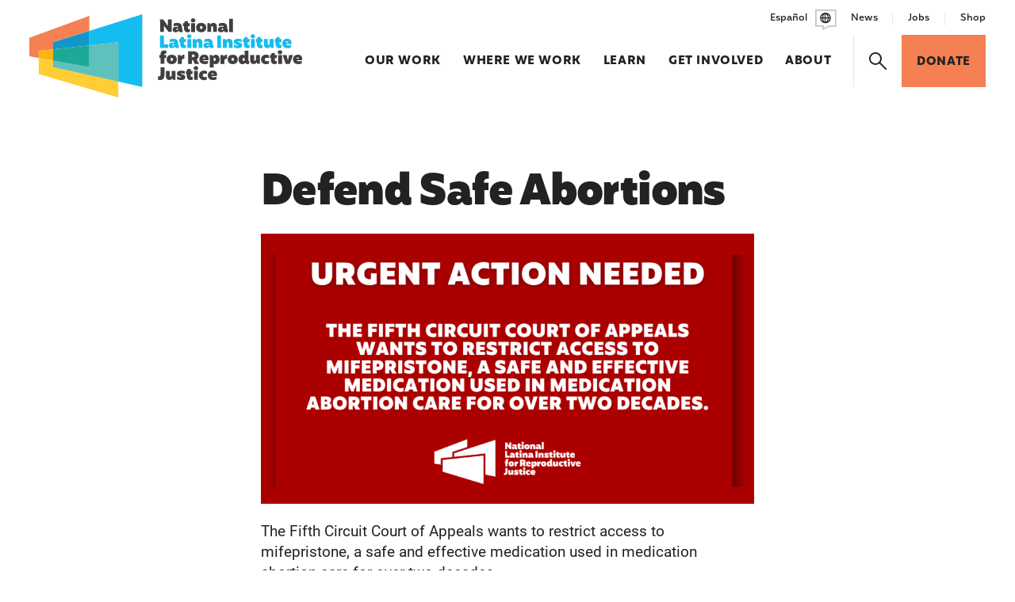

--- FILE ---
content_type: text/html; charset=UTF-8
request_url: https://www.latinainstitute.org/defend-safe-abortions/
body_size: 12924
content:
<!DOCTYPE html>
<html lang="en-US">
<head>

	<!-- Google Tag Manager -->
	<script>(function(w,d,s,l,i){w[l]=w[l]||[];w[l].push({'gtm.start':
	new Date().getTime(),event:'gtm.js'});var f=d.getElementsByTagName(s)[0],
	j=d.createElement(s),dl=l!='dataLayer'?'&l='+l:'';j.async=true;j.src=
	'https://www.googletagmanager.com/gtm.js?id='+i+dl;f.parentNode.insertBefore(j,f);
	})(window,document,'script','dataLayer','GTM-KTRN6NJ');</script>
	<!-- End Google Tag Manager -->

	<!-- Google tag (gtag.js) -->
	<script async src="https://www.googletagmanager.com/gtag/js?id=UA-4133745-1"></script>
	<script>
		window.dataLayer = window.dataLayer || [];
		function gtag(){dataLayer.push(arguments);}
		gtag('js', new Date());
		gtag('config', 'UA-4133745-1');
	</script>

	<!-- Google tag (gtag.js) -->
	<script async src="https://www.googletagmanager.com/gtag/js?id=G-DRQMCCLWJL"></script>
	<script>
		window.dataLayer = window.dataLayer || [];
		function gtag(){dataLayer.push(arguments);}
		gtag('js', new Date());
		gtag('config', 'G-DRQMCCLWJL');
	</script>

	<meta charset="utf-8" />
<script>
var gform;gform||(document.addEventListener("gform_main_scripts_loaded",function(){gform.scriptsLoaded=!0}),document.addEventListener("gform/theme/scripts_loaded",function(){gform.themeScriptsLoaded=!0}),window.addEventListener("DOMContentLoaded",function(){gform.domLoaded=!0}),gform={domLoaded:!1,scriptsLoaded:!1,themeScriptsLoaded:!1,isFormEditor:()=>"function"==typeof InitializeEditor,callIfLoaded:function(o){return!(!gform.domLoaded||!gform.scriptsLoaded||!gform.themeScriptsLoaded&&!gform.isFormEditor()||(gform.isFormEditor()&&console.warn("The use of gform.initializeOnLoaded() is deprecated in the form editor context and will be removed in Gravity Forms 3.1."),o(),0))},initializeOnLoaded:function(o){gform.callIfLoaded(o)||(document.addEventListener("gform_main_scripts_loaded",()=>{gform.scriptsLoaded=!0,gform.callIfLoaded(o)}),document.addEventListener("gform/theme/scripts_loaded",()=>{gform.themeScriptsLoaded=!0,gform.callIfLoaded(o)}),window.addEventListener("DOMContentLoaded",()=>{gform.domLoaded=!0,gform.callIfLoaded(o)}))},hooks:{action:{},filter:{}},addAction:function(o,r,e,t){gform.addHook("action",o,r,e,t)},addFilter:function(o,r,e,t){gform.addHook("filter",o,r,e,t)},doAction:function(o){gform.doHook("action",o,arguments)},applyFilters:function(o){return gform.doHook("filter",o,arguments)},removeAction:function(o,r){gform.removeHook("action",o,r)},removeFilter:function(o,r,e){gform.removeHook("filter",o,r,e)},addHook:function(o,r,e,t,n){null==gform.hooks[o][r]&&(gform.hooks[o][r]=[]);var d=gform.hooks[o][r];null==n&&(n=r+"_"+d.length),gform.hooks[o][r].push({tag:n,callable:e,priority:t=null==t?10:t})},doHook:function(r,o,e){var t;if(e=Array.prototype.slice.call(e,1),null!=gform.hooks[r][o]&&((o=gform.hooks[r][o]).sort(function(o,r){return o.priority-r.priority}),o.forEach(function(o){"function"!=typeof(t=o.callable)&&(t=window[t]),"action"==r?t.apply(null,e):e[0]=t.apply(null,e)})),"filter"==r)return e[0]},removeHook:function(o,r,t,n){var e;null!=gform.hooks[o][r]&&(e=(e=gform.hooks[o][r]).filter(function(o,r,e){return!!(null!=n&&n!=o.tag||null!=t&&t!=o.priority)}),gform.hooks[o][r]=e)}});
</script>

	<meta name="viewport" content="width=device-width, initial-scale=1.0, viewport-fit=cover" />
			<link rel="preconnect" href="https://use.typekit.net" crossorigin>
	<link rel="preload" as="style" href="https://use.typekit.net/pdh2kvs.css">

		<link rel="preload" href="https://www.latinainstitute.org/wp-content/themes/latina-institute/assets/fonts/icomoon/fonts/icomoon.woff?1640642838" as="font" crossorigin>

		<link rel="preload" as="style" href="https://www.latinainstitute.org/wp-content/themes/latina-institute/assets/styles/app.css?ver=1768950895">

		<link rel="preload" as="script" href="https://www.latinainstitute.org/wp-content/themes/latina-institute/assets/scripts/libs.js?ver=1768950895">
	<link rel="preload" as="script" href="https://www.latinainstitute.org/wp-content/themes/latina-institute/assets/scripts/app.js?ver=1768950895">
	<meta charset="UTF-8" />
	<meta name="viewport" content="width=device-width, initial-scale=1.0, viewport-fit=cover" />
	<script>
		["js", "m4n"].forEach(function (attr) {
			document.documentElement.setAttribute(attr, "");
		});
	</script>
<meta name='robots' content='index, follow, max-image-preview:large, max-snippet:-1, max-video-preview:-1' />

	<!-- This site is optimized with the Yoast SEO plugin v26.6 - https://yoast.com/wordpress/plugins/seo/ -->
	<title>Defend Safe Abortions - National Latina Institute for Reproductive Justice</title>
	<meta name="description" content="The Fifth Circuit Court of Appeals overruled mifepristone, the abortion pill for safe abortion care. Stand with Latina Institute to defend safe abortion access." />
	<link rel="canonical" href="https://www.latinainstitute.org/defend-safe-abortions/" />
	<meta property="og:locale" content="en_US" />
	<meta property="og:type" content="article" />
	<meta property="og:title" content="Support Latina Institute to Defend Safe Abortions" />
	<meta property="og:description" content="The Fifth Circuit Court of Appeals overruled mifepristone, the abortion pill for safe abortion care. Stand with Latina Institute to defend safe abortion access." />
	<meta property="og:url" content="https://www.latinainstitute.org/defend-safe-abortions/" />
	<meta property="og:site_name" content="National Latina Institute for Reproductive Justice" />
	<meta property="article:publisher" content="https://www.facebook.com/NationalLatinaInstituteforReproductiveJustice/" />
	<meta property="article:modified_time" content="2024-06-07T20:39:46+00:00" />
	<meta property="og:image" content="https://www.latinainstitute.org/wp-content/uploads/2023/07/defend-safe-abortions.png" />
	<meta property="og:image:width" content="1200" />
	<meta property="og:image:height" content="657" />
	<meta property="og:image:type" content="image/png" />
	<meta name="twitter:card" content="summary_large_image" />
	<meta name="twitter:title" content="Support Latina Institute to Defend Safe Abortions" />
	<meta name="twitter:image" content="https://www.latinainstitute.org/wp-content/uploads/2023/07/defend-safe-abortions.png" />
	<meta name="twitter:label1" content="Est. reading time" />
	<meta name="twitter:data1" content="1 minute" />
	<script type="application/ld+json" class="yoast-schema-graph">{"@context":"https://schema.org","@graph":[{"@type":"WebPage","@id":"https://www.latinainstitute.org/defend-safe-abortions/","url":"https://www.latinainstitute.org/defend-safe-abortions/","name":"Defend Safe Abortions - National Latina Institute for Reproductive Justice","isPartOf":{"@id":"https://www.latinainstitute.org/#website"},"datePublished":"2023-07-07T15:18:17+00:00","dateModified":"2024-06-07T20:39:46+00:00","description":"The Fifth Circuit Court of Appeals overruled mifepristone, the abortion pill for safe abortion care. Stand with Latina Institute to defend safe abortion access.","breadcrumb":{"@id":"https://www.latinainstitute.org/defend-safe-abortions/#breadcrumb"},"inLanguage":"en-US","potentialAction":[{"@type":"ReadAction","target":["https://www.latinainstitute.org/defend-safe-abortions/"]}]},{"@type":"BreadcrumbList","@id":"https://www.latinainstitute.org/defend-safe-abortions/#breadcrumb","itemListElement":[{"@type":"ListItem","position":1,"name":"Home","item":"https://www.latinainstitute.org/"},{"@type":"ListItem","position":2,"name":"Defend Safe Abortions"}]},{"@type":"WebSite","@id":"https://www.latinainstitute.org/#website","url":"https://www.latinainstitute.org/","name":"National Latina Institute for Reproductive Justice","description":"Building power to fight","publisher":{"@id":"https://www.latinainstitute.org/#organization"},"potentialAction":[{"@type":"SearchAction","target":{"@type":"EntryPoint","urlTemplate":"https://www.latinainstitute.org/?s={search_term_string}"},"query-input":{"@type":"PropertyValueSpecification","valueRequired":true,"valueName":"search_term_string"}}],"inLanguage":"en-US"},{"@type":"Organization","@id":"https://www.latinainstitute.org/#organization","name":"National Latina Institute for Reproductive Justice","url":"https://www.latinainstitute.org/","logo":{"@type":"ImageObject","inLanguage":"en-US","@id":"https://www.latinainstitute.org/#/schema/logo/image/","url":"https://www.latinainstitute.org/wp-content/uploads/2022/11/gfx1.jpg","contentUrl":"https://www.latinainstitute.org/wp-content/uploads/2022/11/gfx1.jpg","width":1290,"height":1120,"caption":"National Latina Institute for Reproductive Justice"},"image":{"@id":"https://www.latinainstitute.org/#/schema/logo/image/"},"sameAs":["https://www.facebook.com/NationalLatinaInstituteforReproductiveJustice/"]}]}</script>
	<!-- / Yoast SEO plugin. -->


<link rel='dns-prefetch' href='//www.latinainstitute.org' />
<link rel='dns-prefetch' href='//use.typekit.net' />
<link rel="alternate" type="application/rss+xml" title="National Latina Institute for Reproductive Justice &raquo; Feed" href="https://www.latinainstitute.org/feed/" />
<link rel="alternate" type="application/rss+xml" title="National Latina Institute for Reproductive Justice &raquo; Comments Feed" href="https://www.latinainstitute.org/comments/feed/" />
<link rel="alternate" title="oEmbed (JSON)" type="application/json+oembed" href="https://www.latinainstitute.org/wp-json/oembed/1.0/embed?url=https%3A%2F%2Fwww.latinainstitute.org%2Fdefend-safe-abortions%2F&#038;lang=en" />
<link rel="alternate" title="oEmbed (XML)" type="text/xml+oembed" href="https://www.latinainstitute.org/wp-json/oembed/1.0/embed?url=https%3A%2F%2Fwww.latinainstitute.org%2Fdefend-safe-abortions%2F&#038;format=xml&#038;lang=en" />
	<link rel="icon" href="https://www.latinainstitute.org/wp-content/themes/latina-institute/assets/favicon/favicon.ico" />
	<link rel="icon" href="https://www.latinainstitute.org/wp-content/themes/latina-institute/assets/favicon/favicon.svg" type="image/svg+xml" />
	<link rel="apple-touch-icon" href="https://www.latinainstitute.org/wp-content/themes/latina-institute/assets/favicon/apple-touch-icon.png" />
	<!-- <link rel="manifest" href="https://www.latinainstitute.org/wp-content/themes/latina-institute/assets/favicons/manifest.json" /> -->
<style id='wp-img-auto-sizes-contain-inline-css'>
img:is([sizes=auto i],[sizes^="auto," i]){contain-intrinsic-size:3000px 1500px}
/*# sourceURL=wp-img-auto-sizes-contain-inline-css */
</style>
<style id='classic-theme-styles-inline-css'>
/*! This file is auto-generated */
.wp-block-button__link{color:#fff;background-color:#32373c;border-radius:9999px;box-shadow:none;text-decoration:none;padding:calc(.667em + 2px) calc(1.333em + 2px);font-size:1.125em}.wp-block-file__button{background:#32373c;color:#fff;text-decoration:none}
/*# sourceURL=/wp-includes/css/classic-themes.min.css */
</style>
<link rel='stylesheet' id='tm-fonts-css' href='https://use.typekit.net/pdh2kvs.css' media='all' />
<link rel='stylesheet' id='tm-app-css' href='https://www.latinainstitute.org/wp-content/themes/latina-institute/assets/styles/app.css?ver=1768950895' media='all' />
<link rel="https://api.w.org/" href="https://www.latinainstitute.org/wp-json/" /><link rel="alternate" title="JSON" type="application/json" href="https://www.latinainstitute.org/wp-json/wp/v2/pages/4820" /><link rel="EditURI" type="application/rsd+xml" title="RSD" href="https://www.latinainstitute.org/xmlrpc.php?rsd" />
<link rel='shortlink' href='https://www.latinainstitute.org/?p=4820' />
<!-- Stream WordPress user activity plugin v4.1.1 -->
	<script>['js','m4n'].forEach(function(attr){document.documentElement.setAttribute(attr,'')})</script>
	<link rel="preload" href="https://www.latinainstitute.org/wp-content/themes/latina-institute/assets/fonts/roboto/roboto-400.woff2" as="font" crossorigin />
	<link rel="preload" href="https://www.latinainstitute.org/wp-content/themes/latina-institute/assets/fonts/mohr/mohr-700.woff2" as="font" crossorigin />
	<link rel="preload" href="https://www.latinainstitute.org/wp-content/themes/latina-institute/assets/fonts/mohr/mohr-800.woff2" as="font" crossorigin />
	<link rel="preload" href="https://www.latinainstitute.org/wp-content/themes/latina-institute/assets/fonts/icomoon/fonts/icomoon.woff?z8888v" as="font" crossorigin />
<style id='global-styles-inline-css'>
:root{--wp--preset--aspect-ratio--square: 1;--wp--preset--aspect-ratio--4-3: 4/3;--wp--preset--aspect-ratio--3-4: 3/4;--wp--preset--aspect-ratio--3-2: 3/2;--wp--preset--aspect-ratio--2-3: 2/3;--wp--preset--aspect-ratio--16-9: 16/9;--wp--preset--aspect-ratio--9-16: 9/16;--wp--preset--color--black: #000000;--wp--preset--color--cyan-bluish-gray: #abb8c3;--wp--preset--color--white: #ffffff;--wp--preset--color--pale-pink: #f78da7;--wp--preset--color--vivid-red: #cf2e2e;--wp--preset--color--luminous-vivid-orange: #ff6900;--wp--preset--color--luminous-vivid-amber: #fcb900;--wp--preset--color--light-green-cyan: #7bdcb5;--wp--preset--color--vivid-green-cyan: #00d084;--wp--preset--color--pale-cyan-blue: #8ed1fc;--wp--preset--color--vivid-cyan-blue: #0693e3;--wp--preset--color--vivid-purple: #9b51e0;--wp--preset--gradient--vivid-cyan-blue-to-vivid-purple: linear-gradient(135deg,rgb(6,147,227) 0%,rgb(155,81,224) 100%);--wp--preset--gradient--light-green-cyan-to-vivid-green-cyan: linear-gradient(135deg,rgb(122,220,180) 0%,rgb(0,208,130) 100%);--wp--preset--gradient--luminous-vivid-amber-to-luminous-vivid-orange: linear-gradient(135deg,rgb(252,185,0) 0%,rgb(255,105,0) 100%);--wp--preset--gradient--luminous-vivid-orange-to-vivid-red: linear-gradient(135deg,rgb(255,105,0) 0%,rgb(207,46,46) 100%);--wp--preset--gradient--very-light-gray-to-cyan-bluish-gray: linear-gradient(135deg,rgb(238,238,238) 0%,rgb(169,184,195) 100%);--wp--preset--gradient--cool-to-warm-spectrum: linear-gradient(135deg,rgb(74,234,220) 0%,rgb(151,120,209) 20%,rgb(207,42,186) 40%,rgb(238,44,130) 60%,rgb(251,105,98) 80%,rgb(254,248,76) 100%);--wp--preset--gradient--blush-light-purple: linear-gradient(135deg,rgb(255,206,236) 0%,rgb(152,150,240) 100%);--wp--preset--gradient--blush-bordeaux: linear-gradient(135deg,rgb(254,205,165) 0%,rgb(254,45,45) 50%,rgb(107,0,62) 100%);--wp--preset--gradient--luminous-dusk: linear-gradient(135deg,rgb(255,203,112) 0%,rgb(199,81,192) 50%,rgb(65,88,208) 100%);--wp--preset--gradient--pale-ocean: linear-gradient(135deg,rgb(255,245,203) 0%,rgb(182,227,212) 50%,rgb(51,167,181) 100%);--wp--preset--gradient--electric-grass: linear-gradient(135deg,rgb(202,248,128) 0%,rgb(113,206,126) 100%);--wp--preset--gradient--midnight: linear-gradient(135deg,rgb(2,3,129) 0%,rgb(40,116,252) 100%);--wp--preset--font-size--small: 13px;--wp--preset--font-size--medium: 20px;--wp--preset--font-size--large: 36px;--wp--preset--font-size--x-large: 42px;--wp--preset--spacing--20: 0.44rem;--wp--preset--spacing--30: 0.67rem;--wp--preset--spacing--40: 1rem;--wp--preset--spacing--50: 1.5rem;--wp--preset--spacing--60: 2.25rem;--wp--preset--spacing--70: 3.38rem;--wp--preset--spacing--80: 5.06rem;--wp--preset--shadow--natural: 6px 6px 9px rgba(0, 0, 0, 0.2);--wp--preset--shadow--deep: 12px 12px 50px rgba(0, 0, 0, 0.4);--wp--preset--shadow--sharp: 6px 6px 0px rgba(0, 0, 0, 0.2);--wp--preset--shadow--outlined: 6px 6px 0px -3px rgb(255, 255, 255), 6px 6px rgb(0, 0, 0);--wp--preset--shadow--crisp: 6px 6px 0px rgb(0, 0, 0);}:where(.is-layout-flex){gap: 0.5em;}:where(.is-layout-grid){gap: 0.5em;}body .is-layout-flex{display: flex;}.is-layout-flex{flex-wrap: wrap;align-items: center;}.is-layout-flex > :is(*, div){margin: 0;}body .is-layout-grid{display: grid;}.is-layout-grid > :is(*, div){margin: 0;}:where(.wp-block-columns.is-layout-flex){gap: 2em;}:where(.wp-block-columns.is-layout-grid){gap: 2em;}:where(.wp-block-post-template.is-layout-flex){gap: 1.25em;}:where(.wp-block-post-template.is-layout-grid){gap: 1.25em;}.has-black-color{color: var(--wp--preset--color--black) !important;}.has-cyan-bluish-gray-color{color: var(--wp--preset--color--cyan-bluish-gray) !important;}.has-white-color{color: var(--wp--preset--color--white) !important;}.has-pale-pink-color{color: var(--wp--preset--color--pale-pink) !important;}.has-vivid-red-color{color: var(--wp--preset--color--vivid-red) !important;}.has-luminous-vivid-orange-color{color: var(--wp--preset--color--luminous-vivid-orange) !important;}.has-luminous-vivid-amber-color{color: var(--wp--preset--color--luminous-vivid-amber) !important;}.has-light-green-cyan-color{color: var(--wp--preset--color--light-green-cyan) !important;}.has-vivid-green-cyan-color{color: var(--wp--preset--color--vivid-green-cyan) !important;}.has-pale-cyan-blue-color{color: var(--wp--preset--color--pale-cyan-blue) !important;}.has-vivid-cyan-blue-color{color: var(--wp--preset--color--vivid-cyan-blue) !important;}.has-vivid-purple-color{color: var(--wp--preset--color--vivid-purple) !important;}.has-black-background-color{background-color: var(--wp--preset--color--black) !important;}.has-cyan-bluish-gray-background-color{background-color: var(--wp--preset--color--cyan-bluish-gray) !important;}.has-white-background-color{background-color: var(--wp--preset--color--white) !important;}.has-pale-pink-background-color{background-color: var(--wp--preset--color--pale-pink) !important;}.has-vivid-red-background-color{background-color: var(--wp--preset--color--vivid-red) !important;}.has-luminous-vivid-orange-background-color{background-color: var(--wp--preset--color--luminous-vivid-orange) !important;}.has-luminous-vivid-amber-background-color{background-color: var(--wp--preset--color--luminous-vivid-amber) !important;}.has-light-green-cyan-background-color{background-color: var(--wp--preset--color--light-green-cyan) !important;}.has-vivid-green-cyan-background-color{background-color: var(--wp--preset--color--vivid-green-cyan) !important;}.has-pale-cyan-blue-background-color{background-color: var(--wp--preset--color--pale-cyan-blue) !important;}.has-vivid-cyan-blue-background-color{background-color: var(--wp--preset--color--vivid-cyan-blue) !important;}.has-vivid-purple-background-color{background-color: var(--wp--preset--color--vivid-purple) !important;}.has-black-border-color{border-color: var(--wp--preset--color--black) !important;}.has-cyan-bluish-gray-border-color{border-color: var(--wp--preset--color--cyan-bluish-gray) !important;}.has-white-border-color{border-color: var(--wp--preset--color--white) !important;}.has-pale-pink-border-color{border-color: var(--wp--preset--color--pale-pink) !important;}.has-vivid-red-border-color{border-color: var(--wp--preset--color--vivid-red) !important;}.has-luminous-vivid-orange-border-color{border-color: var(--wp--preset--color--luminous-vivid-orange) !important;}.has-luminous-vivid-amber-border-color{border-color: var(--wp--preset--color--luminous-vivid-amber) !important;}.has-light-green-cyan-border-color{border-color: var(--wp--preset--color--light-green-cyan) !important;}.has-vivid-green-cyan-border-color{border-color: var(--wp--preset--color--vivid-green-cyan) !important;}.has-pale-cyan-blue-border-color{border-color: var(--wp--preset--color--pale-cyan-blue) !important;}.has-vivid-cyan-blue-border-color{border-color: var(--wp--preset--color--vivid-cyan-blue) !important;}.has-vivid-purple-border-color{border-color: var(--wp--preset--color--vivid-purple) !important;}.has-vivid-cyan-blue-to-vivid-purple-gradient-background{background: var(--wp--preset--gradient--vivid-cyan-blue-to-vivid-purple) !important;}.has-light-green-cyan-to-vivid-green-cyan-gradient-background{background: var(--wp--preset--gradient--light-green-cyan-to-vivid-green-cyan) !important;}.has-luminous-vivid-amber-to-luminous-vivid-orange-gradient-background{background: var(--wp--preset--gradient--luminous-vivid-amber-to-luminous-vivid-orange) !important;}.has-luminous-vivid-orange-to-vivid-red-gradient-background{background: var(--wp--preset--gradient--luminous-vivid-orange-to-vivid-red) !important;}.has-very-light-gray-to-cyan-bluish-gray-gradient-background{background: var(--wp--preset--gradient--very-light-gray-to-cyan-bluish-gray) !important;}.has-cool-to-warm-spectrum-gradient-background{background: var(--wp--preset--gradient--cool-to-warm-spectrum) !important;}.has-blush-light-purple-gradient-background{background: var(--wp--preset--gradient--blush-light-purple) !important;}.has-blush-bordeaux-gradient-background{background: var(--wp--preset--gradient--blush-bordeaux) !important;}.has-luminous-dusk-gradient-background{background: var(--wp--preset--gradient--luminous-dusk) !important;}.has-pale-ocean-gradient-background{background: var(--wp--preset--gradient--pale-ocean) !important;}.has-electric-grass-gradient-background{background: var(--wp--preset--gradient--electric-grass) !important;}.has-midnight-gradient-background{background: var(--wp--preset--gradient--midnight) !important;}.has-small-font-size{font-size: var(--wp--preset--font-size--small) !important;}.has-medium-font-size{font-size: var(--wp--preset--font-size--medium) !important;}.has-large-font-size{font-size: var(--wp--preset--font-size--large) !important;}.has-x-large-font-size{font-size: var(--wp--preset--font-size--x-large) !important;}
/*# sourceURL=global-styles-inline-css */
</style>
</head>
<body class="wp-singular page-template-default page page-id-4820 wp-theme-latina-institute">

	<!-- Google Tag Manager (noscript) -->
	<noscript><iframe src="https://www.googletagmanager.com/ns.html?id=GTM-KTRN6NJ"
	height="0" width="0" style="display:none;visibility:hidden"></iframe></noscript>
	<!-- End Google Tag Manager (noscript) -->

	<div class="root1">
	
		<header class="top1" id="top" x-data reveal="1+/0">
			<div class="top1-wrap -restrain">
				<p class="logo1">
					<a href="https://www.latinainstitute.org/" aria-label="Latina Institute" class="-as:1" accesskey="h">
						<img src="https://www.latinainstitute.org/wp-content/themes/latina-institute/assets/images/logo1.svg" width="367" height="112" alt="Latina Institute" />
					</a>
				</p>
				<nav class="skips1">
					<ul>
						<li><a href="#nav" accesskey="n">Skip to navigation [n]</a></li>
						<li><a href="#content" accesskey="c">Skip to content [c]</a></li>
						<li><a href="#footer" accesskey="f">Skip to footer [f]</a></li>
					</ul>
				</nav>

				<p class="top1-language">				<a href="https://www.latinainstitute.org/es/home/" alt="Español" >
										<span>Español</span><i class="icon-language"></i>
				</a>
				</p>
				<p class="toggler1">
					<a href="./?home#nav" class="toggler1-link" aria-label="Menu" @click.prevent="$store.app.states.nav = $store.app.states.nav ? false : 1" :class="{'-active': $store.app.states.nav}"><span invisible>Menu</span></a>
				</p><!-- /toggler1 -->
				<nav class="nav1" id="nav" :class="{'-open': $store.app.states.nav}">
					
	<form action="/" class="nav1-search" method="get">
		<p class="searchbox1">
			<input type="text" name="s" id="f585317" placeholder="Search" value="" required />
			<button type="submit" aria-label="Search"><i class="icon-search-bold"><span>Search</span></i></button>
		</p>
	</form>

<ul class="nav1-main"><li class=" menu-item menu-item-type-post_type menu-item-object-page -link -as:5  our-work"><a  class="" href="https://www.latinainstitute.org/our-work/" target="" accesskey="1">Our Work<em> [1]</em></a></li><li class=" menu-item menu-item-type-post_type menu-item-object-page -link -as:5  where-we-work"><a  class="" href="https://www.latinainstitute.org/where-we-work/" target="" accesskey="2">Where We Work<em> [2]</em></a></li><li class=" menu-item menu-item-type-post_type menu-item-object-page -link -as:5  learn"><a  class="" href="https://www.latinainstitute.org/learn/" target="" accesskey="3">Learn<em> [3]</em></a></li><li class=" menu-item menu-item-type-post_type menu-item-object-page -link -as:5  get-involved"><a  class="" href="https://www.latinainstitute.org/get-involved/" target="" accesskey="4">Get Involved<em> [4]</em></a></li><li class=" menu-item menu-item-type-post_type menu-item-object-page -link -as:5  about"><a  class="" href="https://www.latinainstitute.org/about/" target="" accesskey="5">About<em> [5]</em></a></li><li class="-search"><a href="./?home#search" class="icon-search-bold -as:5" aria-label="Search" @click.prevent="$store.app.states.search = 2"><span>Search</span></a></li><li class="-action"><a href="https://www.latinainstitute.org/donate/" class="button1 -a5"><span>Donate</span></a></li></ul>
		<ul class="nav1-side">
			<li class="-lang">				<a href="https://www.latinainstitute.org/es/home/" alt="Español" >
										<span>Español</span><i class="icon-language"></i>
				</a>
				</li>

			<li class=" menu-item menu-item-type-post_type menu-item-object-page -link -as:5  news"><a class="" href="https://www.latinainstitute.org/news/" target="" accesskey="1">News</a></li><li class=" menu-item menu-item-type-post_type menu-item-object-page -link -as:5  job-opportunities"><a class="" href="https://www.latinainstitute.org/about/job-opportunities/" target="" accesskey="2">Jobs</a></li><li class=" menu-item menu-item-type-custom menu-item-object-custom -link -as:5  shop"><a class="" href="https://store.latinainstitute.org/" target="" accesskey="3">Shop</a></li>
		</ul>
						</nav>
			</div>
		</header>

		<div class="drawer1 -top -search -overlay1 -cs:a1" id="search" x-data x-show="$store.app.states.search" x-bind="transitions" @keydown.escape.window="$store.app.states.search = false;" x-cloak>
			<p class="drawer1-close -as:1"><a href="./?home#" class="icon-close-bold" aria-label="Close" @click.prevent="$store.app.states.search = false"><span>Close</span></a></p>
			<div class="drawer1-wrap">
				<div class="drawer1-main">
					
	<form action="/" class="-xw:5 -mx:a" method="get">
		<p class="searchbox1">
			<input type="text" name="s" id="f188362" placeholder="Search" value="" required />
			<button type="submit" aria-label="Search"><i class="icon-search-bold"><span>Search</span></i></button>
		</p>
	</form>

				</div>
			</div>
		</div><!-- /drawer1 -->
<section class="content1" id="content"
	data-warning="Your browser is outdated, it will not render this page properly, please upgrade.">
	<div class="wrap1">
		<div class="wrap1-inner -restrain" reveal="1+/1">

			<div class="body1 -contain -xw:5">

				<h1>
	Defend Safe Abortions</h1>

						<figure class="" >
		
		
			<span class="img1 " style="--rl: 0.548" >				<img class="lazyload lazypreload" data-src="https://www.latinainstitute.org/wp-content/uploads/2023/08/If-Overruled-3-500x274.png" alt="URGENT ACTION NEEDED: The Fifth Circuit Court of Appeals wants to restrict access to mifepristone, a safe and effective medication used in medication abortion care for over two decades."  data-srcset="https://www.latinainstitute.org/wp-content/uploads/2023/08/If-Overruled-3-500x274.png 500w, https://www.latinainstitute.org/wp-content/uploads/2023/08/If-Overruled-3-1000x548.png 1000w, https://www.latinainstitute.org/wp-content/uploads/2023/08/If-Overruled-3.png 1200w" data-sizes="auto" />
				<i class="loader1 "></i>
				<noscript><img src="https://www.latinainstitute.org/wp-content/uploads/2023/08/If-Overruled-3-500x274.png" alt="URGENT ACTION NEEDED: The Fifth Circuit Court of Appeals wants to restrict access to mifepristone, a safe and effective medication used in medication abortion care for over two decades."></noscript>
												</span>									
			
		
		
		
					</figure>
				<p>The Fifth Circuit Court of Appeals wants to restrict access to mifepristone, a safe and effective medication used in medication abortion care for over two decades.</p>
<p>The courts do not speak for us. <strong>No court or politician should dictate who can have children, when, how many, or under what circumstances.</strong></p>
<p><b>WE MUST RAISE 17 DONATIONS &#8211; 1 GIFT TO REPRESENT OUR DEFIANCE OF EACH OF THE 17 JUDGES OF THE FIFTH COURT OF APPEALS!</b></p>
<p>Please join us in telling every one of the<b> 17 judges on the Fifth Circuit Court of Appeals</b> that we vehemently oppose their consideration to ban mifepristone, a safe and effective medication! <b>We must make our collective voice as loud and impactful as possible.</b> Include a message with your gift, and we&#8217;ll use it to directly message our oppressors that we will not stand for this!</p>
<p><script type='text/javascript' src='https://static.everyaction.com/ea-actiontag/at.js' crossorigin='anonymous'></script></p>
<div class="ngp-form" data-form-url="https://secure.everyaction.com/v1/Forms/V9TSQnjTO0emiWO6zHHIqQ2" data-fastaction-endpoint="https://fastaction.ngpvan.com" data-inline-errors="true" data-fastaction-nologin="true" data-databag-endpoint="https://profile.ngpvan.com" data-databag="everybody" data-mobile-autofocus="false"></div>

			</div><!-- /body1 -->
		</div>
	</div><!-- /wrap1 -->
</section>


<footer class="footer1 -cd:d1 -cs:i" id="footer">
	<div class="footer1-wrap -restrain" reveal="1/">

		<div class="gfx1">
						<a href="https://store.latinainstitute.org/" target="_blank" class="gfx1-wrap -as:1">
				<div class="gfx1-image" reveal="3l/">
											<figure class="gfx1-figure" >
		
		
			<span class="img1 " style="--rl: 0.875" >				<img class="lazyload lazypreload" data-src="https://www.latinainstitute.org/wp-content/uploads/2023/11/gfx1.jpg" alt=""  data-srcset="https://www.latinainstitute.org/wp-content/uploads/2023/11/gfx1.jpg 1290w, https://www.latinainstitute.org/wp-content/uploads/2023/11/gfx1.jpg 1290w, https://www.latinainstitute.org/wp-content/uploads/2023/11/gfx1-1000x868.jpg 1000w, https://www.latinainstitute.org/wp-content/uploads/2023/11/gfx1-500x434.jpg 500w" data-sizes="auto" />
				<i class="loader1 "></i>
				<noscript><img src="https://www.latinainstitute.org/wp-content/uploads/2023/11/gfx1.jpg" alt=""></noscript>
												</span>									
			
		
		
		
					</figure>
								</div>
				<div class="gfx1-bubble" reveal="4/5">
					<svg class="gfx1-svg" version="1.1" xmlns="http://www.w3.org/2000/svg"
						xmlns:xlink="http://www.w3.org/1999/xlink" x="0px" y="0px" viewBox="0 0 255 224.4"
						style="enable-background:new 0 0 255 224.4;" xml:space="preserve">
						<style type="text/css">
						path {
							fill: #ffffff;
						}
						</style>
						<path
							d="M102.9,163.3c-10.3,4.2-21.1,7.8-30.5,13.8c-6.8,6.4,15.3,15.5,19.6,18.9c-13,7.9-25.9,15.7-38.6,23.9c-1.3,0.7-3.1,1.9-2.1,3.6c11.2,5.6,52-14.4,64.5-19.8c19.2-8.9,31.6-10,1.5-16.2c6-3.3,11.2-8.8,17.7-10.1c25.6,6.8,54.5,8.6,78.7-2.6c63-40.6-29-123.5-69.8-145.9C121,15.4,94.3,6.2,67.4,7.4C45,8.2,26.5,21.1,17.8,40.6C1.8,88.6,62.5,143.1,102.9,163.3z" />
						<path
							d="M200.6,55.1c14.8,22.5,36.7,41.7,45.5,67.5c7.1,19,4.8,41.6-10,56.2c-1,1.6-4.7,3.6-2.8,5.6c1.2,1.1,3.1,0.1,4.1-1c28-22.7,18.6-63.8-1.1-89.2c-7.8-10.6-16.5-20.8-25.4-30.8C207.6,60.4,205.3,56.5,200.6,55.1z" />
						<path
							d="M1.4,40.3c-4.2,20.8,1.4,42.2,11.7,60.6c1.3,2.2,13,23.3,12.4,12.8c-15.9-24.8-28.3-57-14-85C17,19.2,25.5,11.6,34.9,5.8c1.9-1.6,6.3-3,5.9-5.7c-8.6-0.9-20.3,9.5-25.9,15.4C7.6,22.2,4.3,31.1,1.4,40.3z" />
					</svg>
											<p class="gfx1-text -t:5">Check out the shop!</p>
										
				</div>
			</a>
		</div><!-- /gfx1 -->
		
		<div class="footer1-main">
						<div class="signup1 -t:10">
									<h3><label for="f21534">Stay informed</label></h3>
													<p class="-t:10">Sign up to receive emails & get information on how to take action with us!</p>
								
                <div class='gf_browser_chrome gform_wrapper gravity-theme gform-theme--no-framework new-tab_wrapper' data-form-theme='gravity-theme' data-form-index='0' id='gform_wrapper_1' ><div id='gf_1' class='gform_anchor' tabindex='-1'></div>
                        <div class='gform_heading'>
                            <p class='gform_description'></p>
                        </div><form method='post' enctype='multipart/form-data' target='gform_ajax_frame_1' id='gform_1' class='new-tab' action='/defend-safe-abortions/#gf_1' data-formid='1' novalidate>
                        <div class='gform-body gform_body'><div id='gform_fields_1' class='gform_fields top_label form_sublabel_below description_below validation_below'><div id="field_1_1" class="gfield gfield--type-email field_sublabel_below gfield--no-description field_description_below hidden_label field_validation_below gfield_visibility_visible"  ><label class='gfield_label gform-field-label' for='input_1_1'>Email</label><div class='ginput_container ginput_container_email'>
                            <input name='input_1' id='input_1_1' type='email' value='' class='large'   placeholder='Email Address'  aria-invalid="false"  />
                        </div></div></div></div>
        <div class='gform-footer gform_footer top_label'> <button class='button button1 gform_button' id='gform_submit_button_1'><span>Sign Up</span></button> <input type='hidden' name='gform_ajax' value='form_id=1&amp;title=&amp;description=1&amp;tabindex=0&amp;theme=gravity-theme&amp;styles=[]&amp;hash=61c8e1fc476b8ad5f317285d1966ce17' />
            <input type='hidden' class='gform_hidden' name='gform_submission_method' data-js='gform_submission_method_1' value='iframe' />
            <input type='hidden' class='gform_hidden' name='gform_theme' data-js='gform_theme_1' id='gform_theme_1' value='gravity-theme' />
            <input type='hidden' class='gform_hidden' name='gform_style_settings' data-js='gform_style_settings_1' id='gform_style_settings_1' value='[]' />
            <input type='hidden' class='gform_hidden' name='is_submit_1' value='1' />
            <input type='hidden' class='gform_hidden' name='gform_submit' value='1' />
            
            <input type='hidden' class='gform_hidden' name='gform_unique_id' value='' />
            <input type='hidden' class='gform_hidden' name='state_1' value='WyJbXSIsIjIzZjBhMzU0MmJjNTNjMzgyYmI5YTQ3ZmJhN2U0NDRjIl0=' />
            <input type='hidden' autocomplete='off' class='gform_hidden' name='gform_target_page_number_1' id='gform_target_page_number_1' value='0' />
            <input type='hidden' autocomplete='off' class='gform_hidden' name='gform_source_page_number_1' id='gform_source_page_number_1' value='1' />
            <input type='hidden' name='gform_field_values' value='page_name=Defend+Safe+Abortions' />
            
        </div>
                        </form>
                        </div>
		                <iframe style='display:none;width:0px;height:0px;' src='about:blank' name='gform_ajax_frame_1' id='gform_ajax_frame_1' title='This iframe contains the logic required to handle Ajax powered Gravity Forms.'></iframe>
		                <script>
gform.initializeOnLoaded( function() {gformInitSpinner( 1, 'https://www.latinainstitute.org/wp-content/plugins/gravityforms/images/spinner.svg', true );jQuery('#gform_ajax_frame_1').on('load',function(){var contents = jQuery(this).contents().find('*').html();var is_postback = contents.indexOf('GF_AJAX_POSTBACK') >= 0;if(!is_postback){return;}var form_content = jQuery(this).contents().find('#gform_wrapper_1');var is_confirmation = jQuery(this).contents().find('#gform_confirmation_wrapper_1').length > 0;var is_redirect = contents.indexOf('gformRedirect(){') >= 0;var is_form = form_content.length > 0 && ! is_redirect && ! is_confirmation;var mt = parseInt(jQuery('html').css('margin-top'), 10) + parseInt(jQuery('body').css('margin-top'), 10) + 100;if(is_form){jQuery('#gform_wrapper_1').html(form_content.html());if(form_content.hasClass('gform_validation_error')){jQuery('#gform_wrapper_1').addClass('gform_validation_error');} else {jQuery('#gform_wrapper_1').removeClass('gform_validation_error');}setTimeout( function() { /* delay the scroll by 50 milliseconds to fix a bug in chrome */ jQuery(document).scrollTop(jQuery('#gform_wrapper_1').offset().top - mt); }, 50 );if(window['gformInitDatepicker']) {gformInitDatepicker();}if(window['gformInitPriceFields']) {gformInitPriceFields();}var current_page = jQuery('#gform_source_page_number_1').val();gformInitSpinner( 1, 'https://www.latinainstitute.org/wp-content/plugins/gravityforms/images/spinner.svg', true );jQuery(document).trigger('gform_page_loaded', [1, current_page]);window['gf_submitting_1'] = false;}else if(!is_redirect){var confirmation_content = jQuery(this).contents().find('.GF_AJAX_POSTBACK').html();if(!confirmation_content){confirmation_content = contents;}jQuery('#gform_wrapper_1').replaceWith(confirmation_content);jQuery(document).scrollTop(jQuery('#gf_1').offset().top - mt);jQuery(document).trigger('gform_confirmation_loaded', [1]);window['gf_submitting_1'] = false;wp.a11y.speak(jQuery('#gform_confirmation_message_1').text());}else{jQuery('#gform_1').append(contents);if(window['gformRedirect']) {gformRedirect();}}jQuery(document).trigger("gform_pre_post_render", [{ formId: "1", currentPage: "current_page", abort: function() { this.preventDefault(); } }]);        if (event && event.defaultPrevented) {                return;        }        const gformWrapperDiv = document.getElementById( "gform_wrapper_1" );        if ( gformWrapperDiv ) {            const visibilitySpan = document.createElement( "span" );            visibilitySpan.id = "gform_visibility_test_1";            gformWrapperDiv.insertAdjacentElement( "afterend", visibilitySpan );        }        const visibilityTestDiv = document.getElementById( "gform_visibility_test_1" );        let postRenderFired = false;        function triggerPostRender() {            if ( postRenderFired ) {                return;            }            postRenderFired = true;            gform.core.triggerPostRenderEvents( 1, current_page );            if ( visibilityTestDiv ) {                visibilityTestDiv.parentNode.removeChild( visibilityTestDiv );            }        }        function debounce( func, wait, immediate ) {            var timeout;            return function() {                var context = this, args = arguments;                var later = function() {                    timeout = null;                    if ( !immediate ) func.apply( context, args );                };                var callNow = immediate && !timeout;                clearTimeout( timeout );                timeout = setTimeout( later, wait );                if ( callNow ) func.apply( context, args );            };        }        const debouncedTriggerPostRender = debounce( function() {            triggerPostRender();        }, 200 );        if ( visibilityTestDiv && visibilityTestDiv.offsetParent === null ) {            const observer = new MutationObserver( ( mutations ) => {                mutations.forEach( ( mutation ) => {                    if ( mutation.type === 'attributes' && visibilityTestDiv.offsetParent !== null ) {                        debouncedTriggerPostRender();                        observer.disconnect();                    }                });            });            observer.observe( document.body, {                attributes: true,                childList: false,                subtree: true,                attributeFilter: [ 'style', 'class' ],            });        } else {            triggerPostRender();        }    } );} );
</script>
			</div><!-- /signup1 -->

			<div class="connect1">
									<div class="socials1">
						<ul class="socials1-items" flex>
															<li><a href="https://www.tiktok.com/@latinainstitute" target="_blank" class="icon-social-tiktok" aria-label="Share on TikTok"><span>TikTok</span></a></li>
																						<li><a href="https://twitter.com/latinainstitute" target="_blank" class="icon-social-twitter" aria-label="Share on Twitter"><span>Twitter</span></a></li>
																						<li><a href="https://www.facebook.com/NationalLatinaInstituteforReproductiveJustice/" target="_blank" class="icon-social-facebook" aria-label="Share on Facebook"><span>Facebook</span></a></li>
																						<li><a href="https://www.instagram.com/latinainstitute/" target="_blank" class="icon-social-instagram" aria-label="Share on Instagram"><span>Instagram</span></a></li>
													</ul>
					</div>
					<!-- /socials1 -->
				
				<p class="connect1-details -t:11 -as:2">
											<a href="tel:2124222553">(212) 422-2553</a> <br />
																<a href="mailto:info@latinainstitute.org">info@latinainstitute.org</a> <br />
									</p>

			</div><!-- /connect1 -->
			<div class="copys1 -c:d2t -t:11">
									<p>The information on this website is for educational or informational purpose only. The National Latina Institute for Reproductive Justice is endeavoring to comply with all applicable laws and regulations to the best of its understanding and ability, including the changes to Texas law made effective September 1, 2021. Nothing in this communication is intended to encourage, assist, aid, or abet any violation of those changes or any other law. The information on this website does not constitute legal advice from the National Latina Institute for Reproductive Justice.<br /><br /></p>
								<p class="-as:2">&copy; 2026 National Latina Institute for Reproductive Justice. All Rights reserved.</p>
				<p><a href="https://www.latinainstitute.org/" class="-as:3" target="">Home</a></p>&nbsp;<p><a href="https://www.latinainstitute.org/about/" class="-as:3" target="">About</a></p>&nbsp;<p><a href="https://www.latinainstitute.org/donate/" class="-as:3" target="">Donate</a></p>&nbsp;<p><a href="https://www.latinainstitute.org/get-involved/" class="-as:3" target="">Get Involved</a></p>&nbsp;<p><a href="https://www.latinainstitute.org/privacy-policy/" class="-as:3" target="">Privacy Policy</a></p>&nbsp;			</div><!-- /copys1 -->
		</div>
	</div>
</footer>
<a href="./?home#" class="overlay1 -as:1" aria-hidden="true" x-data x-bind="transitions" x-show="$store.app.overlay"
	@click.prevent="$store.app.unoverlay()" x-cloak></a>
</div>

<script>
document.documentElement.style.setProperty('--vw', document.documentElement.clientWidth * 0.01 + 'px');
document.documentElement.style.setProperty('--vh', window.innerHeight * 0.01 + 'px');
</script>

<script type="speculationrules">
{"prefetch":[{"source":"document","where":{"and":[{"href_matches":"/*"},{"not":{"href_matches":["/wp-*.php","/wp-admin/*","/wp-content/uploads/*","/wp-content/*","/wp-content/plugins/*","/wp-content/themes/latina-institute/*","/*\\?(.+)"]}},{"not":{"selector_matches":"a[rel~=\"nofollow\"]"}},{"not":{"selector_matches":".no-prefetch, .no-prefetch a"}}]},"eagerness":"conservative"}]}
</script>
<script src="https://www.latinainstitute.org/wp-content/themes/latina-institute/assets/scripts/libs.js?ver=1768950895" id="tm-libs-js"></script>
<script id="tm-scripts-js-extra">
var tmscripts = {"ajax_url":"https://www.latinainstitute.org/wp-admin/admin-ajax.php","current_page":"1"};
//# sourceURL=tm-scripts-js-extra
</script>
<script src="https://www.latinainstitute.org/wp-content/themes/latina-institute/assets/scripts/app.js?ver=1768950895" id="tm-scripts-js"></script>
<script src="https://www.latinainstitute.org/wp-includes/js/dist/dom-ready.min.js?ver=f77871ff7694fffea381" id="wp-dom-ready-js"></script>
<script src="https://www.latinainstitute.org/wp-includes/js/dist/hooks.min.js?ver=dd5603f07f9220ed27f1" id="wp-hooks-js"></script>
<script src="https://www.latinainstitute.org/wp-includes/js/dist/i18n.min.js?ver=c26c3dc7bed366793375" id="wp-i18n-js"></script>
<script id="wp-i18n-js-after">
wp.i18n.setLocaleData( { 'text direction\u0004ltr': [ 'ltr' ] } );
//# sourceURL=wp-i18n-js-after
</script>
<script src="https://www.latinainstitute.org/wp-includes/js/dist/a11y.min.js?ver=cb460b4676c94bd228ed" id="wp-a11y-js"></script>
<script defer='defer' src="https://www.latinainstitute.org/wp-content/plugins/gravityforms/assets/js/dist/utils.min.js?ver=48a3755090e76a154853db28fc254681" id="gform_gravityforms_utils-js"></script>
<script>
gform.initializeOnLoaded( function() { jQuery(document).on('gform_post_render', function(event, formId, currentPage){if(formId == 1) {if(typeof Placeholders != 'undefined'){
                        Placeholders.enable();
                    }} } );jQuery(document).on('gform_post_conditional_logic', function(event, formId, fields, isInit){} ) } );
</script>
<script>
gform.initializeOnLoaded( function() {jQuery(document).trigger("gform_pre_post_render", [{ formId: "1", currentPage: "1", abort: function() { this.preventDefault(); } }]);        if (event && event.defaultPrevented) {                return;        }        const gformWrapperDiv = document.getElementById( "gform_wrapper_1" );        if ( gformWrapperDiv ) {            const visibilitySpan = document.createElement( "span" );            visibilitySpan.id = "gform_visibility_test_1";            gformWrapperDiv.insertAdjacentElement( "afterend", visibilitySpan );        }        const visibilityTestDiv = document.getElementById( "gform_visibility_test_1" );        let postRenderFired = false;        function triggerPostRender() {            if ( postRenderFired ) {                return;            }            postRenderFired = true;            gform.core.triggerPostRenderEvents( 1, 1 );            if ( visibilityTestDiv ) {                visibilityTestDiv.parentNode.removeChild( visibilityTestDiv );            }        }        function debounce( func, wait, immediate ) {            var timeout;            return function() {                var context = this, args = arguments;                var later = function() {                    timeout = null;                    if ( !immediate ) func.apply( context, args );                };                var callNow = immediate && !timeout;                clearTimeout( timeout );                timeout = setTimeout( later, wait );                if ( callNow ) func.apply( context, args );            };        }        const debouncedTriggerPostRender = debounce( function() {            triggerPostRender();        }, 200 );        if ( visibilityTestDiv && visibilityTestDiv.offsetParent === null ) {            const observer = new MutationObserver( ( mutations ) => {                mutations.forEach( ( mutation ) => {                    if ( mutation.type === 'attributes' && visibilityTestDiv.offsetParent !== null ) {                        debouncedTriggerPostRender();                        observer.disconnect();                    }                });            });            observer.observe( document.body, {                attributes: true,                childList: false,                subtree: true,                attributeFilter: [ 'style', 'class' ],            });        } else {            triggerPostRender();        }    } );
</script>
</body>

</html>

--- FILE ---
content_type: text/javascript
request_url: https://www.latinainstitute.org/wp-content/themes/latina-institute/assets/scripts/app.js?ver=1768950895
body_size: 8599
content:
/*!
 * Initial config and attribute helpers
 */
(function(){
    window.lazySizesConfig = window.lazySizesConfig || {};
    window.lazySizesConfig.expand = 1500;

    document.addEventListener('DOMContentLoaded', function(){ document.documentElement.setAttribute('ready', ''); });
    window.addEventListener('load', function(){ document.documentElement.setAttribute('loaded', ''); });
})();

/*!
 * Manage device/os/helpers classnames 20200830.0200
 */
(function(){
    var ua = navigator.userAgent.toLowerCase();
    var up = navigator.platform.toLowerCase();
    var standard = ['firefox','android'];
    var classes = [];

    for (var i = 0, max = standard.length; i < max; i++) if (ua.indexOf(standard[i]) != -1) classes.push(standard[i]);
    if (ua.indexOf('opr') > -1) classes.push('opera');
    if (ua.indexOf('fxios') > -1) classes.push('firefox');
    if (ua.indexOf('crios') > -1) classes.push('chrome');
    if (ua.indexOf('chrome') > -1 && ua.indexOf('opr') == -1) classes.push('chrome');
    if (ua.indexOf('safari') > -1 && ua.indexOf('chrome') == -1 && ua.indexOf('crios') == -1 && ua.indexOf('fxios') == -1) classes.push('safari');
    if(/(ipad|iphone|ipod)/g.test(ua)) classes.push('ios');
    if (up.indexOf('mac') > -1) classes.push('mac');
    if (up.indexOf('win') > -1) classes.push('win');

    document.documentElement.className += ' ' + classes.join(' ');
})();


/*!
 * Intent Attributes
 * @requires ten1seven/what-input
 */
(function(namespace){
    var update = function(type) {
        if(type == 'pointer') type = 'mouse';
        ['keyboard','mouse','touch'].forEach(function(value) {
            if(type != value) document.documentElement.removeAttribute(value);
        });
        document.documentElement.setAttribute(type, '');
    };
    update(whatInput.ask('intent'));
    whatInput.registerOnChange(update, 'intent');
})('whatintent');


/*!
 * Open external links in a new tab
 */
(function(){
    document.addEventListener('click', function(event){
        var a = event.target.closest('a[rel*="external"]');
        if (!a) return;
        event.preventDefault();
        window.open(a.getAttribute("href"));
    });
})();


/*!
 * Forms enhancements
 */
(function(namespace){
    var autoresize = function(el) { el.style.height = 'auto'; el.style.height = (el.scrollHeight) + 'px'; };
    var is_field = function(event) { return event.target && (event.target.matches('input') || event.target.matches('select') || event.target.matches('textarea')); };
    var is_select = function(event) { return event.target && event.target.matches('select'); };
    document.body.addEventListener('change', function(event){ if(is_select(event)){ event.target.removeAttribute('placeholder'); if(event.target.matches('[link]')) window.location = event.target.value; } });
    document.body.addEventListener('invalid', function(event){ if(is_field(event)) event.target.classList.add('-validated'); }, true);
    document.body.addEventListener('focusout', function(event){ if(is_field(event)) event.target.checkValidity(); });
    document.body.addEventListener('input', function(event){ if(event.target.matches('textarea[data-autoresize]')) autoresize(event.target); });
    var init = function() { document.querySelectorAll('textarea[data-autoresize]').forEach(function(el, index) { autoresize(el); }); };
    window.addEventListener('reinitialize', init);
    init();
})('forms');


/*!
 * Attach window events
 * @requires v.window.utils
 */
(function(){
    if(typeof window.utils !== 'undefined'){
        window.utils.listeners.add('scroll', 'throttled', 'throttle',  50);
        window.utils.listeners.add('scroll', 'debounced', 'debounce', 100);
        window.utils.listeners.add('resize', 'throttled', 'throttle', 100);
        window.utils.listeners.add('resize', 'debounced', 'debounce', 200);
    }

    window.addEventListener('resize/debounced', function(event) {
        if(event.detail.width) window.dispatchEvent(new CustomEvent('recalculate'));
    });
})();


/*!
 * Update --vw/--vh on resize
 * @requires v.window.utils
 */
(function(){
    var calculate = function() {
        if(event.detail.width){
            document.documentElement.style.setProperty('--vw', document.documentElement.clientWidth * 0.01 + 'px');
            document.documentElement.style.setProperty('--vh', window.innerHeight * 0.01 + 'px');
        }
        if(event.detail.height) document.documentElement.style.setProperty('--vha', window.innerHeight * 0.01 + 'px');
    };
    window.addEventListener('resize/throttled', calculate);
    window.addEventListener('resize/debounced', calculate);
})('vwh');


/*!
 * Trigger animations on scroll 20221109.0045
 * @requires wilsonpage/fastdom
 */
(function(namespace){
    var selector = '[reveal]:not([reveal*="+"])';
    var margins = '0px 0px -10% 0px';

    var reveal = function(el) {
        fastdom.mutate(function(){
            var value = el.getAttribute('reveal');
            if (value == '') {
                el.removeAttribute('reveal');
                el.setAttribute('revealed', value);
                el.dispatchEvent(new CustomEvent('revealed'));
            } else {
                el.setAttribute('revealing',value);
                el.dispatchEvent(new CustomEvent('revealing'));
                el.addEventListener('transitionend', function () {
                    el.removeAttribute('reveal');
                    el.removeAttribute('revealing');
                    el.setAttribute('revealed',value);
                    el.dispatchEvent(new CustomEvent('revealed'));
                }, {once: true});
            }
        });
    };

    var init = function() {
        if ('IntersectionObserver' in window && document.documentElement.matches('[m4n]')) {
            var observer = new IntersectionObserver(function(entries, observer){
                entries.forEach(function(entry) {
                    if(entry.isIntersecting){
                        var data = entry.target.getAttribute('reveal') || false;
                        var delay = (data) ? (data + '').split('/')[1] : 0;
                        if(delay && delay > 25){
                            setTimeout(function(){ reveal(entry.target); }, delay);
                        } else {
                            reveal(entry.target);
                        }
                        observer.unobserve(entry.target);
                    }
                });
            },{ rootMargin: margins });

            setTimeout(function() {
                eachOnce(selector, namespace, function(index, root) {
                    if(root.getBoundingClientRect().bottom < window.innerHeight){
                        reveal(root);
                    } else {
                        observer.observe(root);
                    }
                });
            },100);
        }  else {
            eachOnce(selector, namespace, function(index, root) {
                reveal(root);
            });
        }
    };

    window.addEventListener('reinitialize', init);
    init();
})('reveal');


/*!
 * (v) Reveal Delays Sequencer v20220225.2130
 * Sequence elements in the same row and in groups
 */
(function(namespace){

    var init = function(){
        var els = document.querySelectorAll('[aligned]');
        var data = {};

        els.forEach(function(el, index) {
            var offset = el.getBoundingClientRect();
            var group = el.getAttribute('aligned') || 0;
            var id = 't' + Math.ceil(offset.top);
            if(!data.hasOwnProperty(group)) data[group] = {};
            if(!data[group].hasOwnProperty(id)) data[group][id] = [];
            data[group][id].push({el: el, left: Math.ceil(offset.left)});
        });

        for (var group in data) {
            if (data.hasOwnProperty(group)) {
                for (var key in data[group]) {
                    if (data[group].hasOwnProperty(key)) {
                        var set = data[group][key];
                        set.sort(function(obj1, obj2) {
                            return obj1.left - obj2.left;
                        });
                        set.forEach(function(item,index){
                            item.el.style.setProperty('--rvq', index);
                        });
                    }
                }
            }
        }
    };

    window.addEventListener('reinitialize', init);
    window.addEventListener('recalculate', init);
    init();

})('aligned');


/*!
 * Remote hovers
 * @requires eachOnce
 */
(function(namespace){
    var init = function(){
        eachOnce('[hoverwatch]', namespace, function(index, root) {
            root.addEventListener('mouseenter', function(event) {
                root.closest('[hovercatch]').setAttribute('hover',true);
            });
            root.addEventListener('mouseleave', function(event) {
                root.closest('[hovercatch]').removeAttribute('hover');
            });
        });
    };

    init();
    window.addEventListener('reinitialize', init);
})('hoverwatch');


/*!
 * (v) Toaster 20211211.2315
 * Toast notifications
 */
(function(namespace){
    var wrap = document.createElement('div');
    wrap.classList.add(namespace);
    document.body.append(wrap);

    window.addEventListener('toast', function(event) {
        var time = event.detail.time || 2000;
        var p = document.createElement('p');
        p.innerHTML = '<span>' + event.detail.message + '</span>';
        if(event.detail.class) p.setAttribute('class', event.detail.class);
        p.onClick = function(event) { event.target.classList.remove('-active'); };
        wrap.append(p);
        p.getBoundingClientRect();
        p.classList.add('-active');
        setTimeout(function() {
            p.classList.remove('-active');
            setTimeout(function() {
                p.remove();
            },time);
        },time);
    });

    window.toast = function(message, classname, time) {
        window.dispatchEvent(new CustomEvent('toast', { detail: { message: message, class: classname, time: time} }));
    };
})('toaster1');


/*!
 * Set cookie for x number of days
 */
(function(namespace){
    window.set_cookie = function(name,days) {
        var days = days || 365;
        var d = new Date;
        d.setTime(d.getTime() + 24*60*60*1000*days);
        document.cookie = name + "=1;path=/;expires=" + d.toGMTString();
    };
})('cookies');

/*!
 * Fix for ol[start]
 */
(function(namespace){
    var init = function() {
        document.querySelectorAll('ol[start]').forEach(function(el, index) {
            el.style.counterReset = 'ordered ' + (parseInt(el.getAttribute('start'),10) - 1);
        });
    };

    window.addEventListener('reinitialize', init);
    init();
})('olstart');


/*!
 * News ticker
 */
(function(namespace){
    eachOnce('.ticker1-list', namespace, function(index, root) {
        [].slice.call(root.children).forEach(function(item){
            root.appendChild(item.cloneNode(true));
        });
    });
})('ticker');


/*!
 * Rellax
 * @requires dixonandmoe/rellax
 */
(function(namespace){
    if (typeof Rellax !== 'undefined'){
        var rellax = [];
        var breakpoints = [320, 720, 1024];

        if(!document.querySelector('[rellax]')) return;
        rellax.push(new Rellax('[rellax]', { speed: 0, breakpoints: breakpoints }) );

        var update = function() {
            rellax.forEach(function(el, index) {
                if (el.elems) el.refresh();
            });
        };

        window.addEventListener('reinitialize', update);
        window.addEventListener('recalculate', update);
    }
})('rellax');


/*!
 * Globals
 * @requires alpinejs/alpine
 */
(function(namespace){
    document.addEventListener('alpine:init', function(){

        Alpine.store('app', {
            overlay: false,
            states: {},
            unoverlay: function(){ // reset all states that indicate overlay (2)
                for (const property in this.states) if(this.states[property] == 2) this.states[property] = false
            }
        });

        Alpine.effect(function(){ // watch states and act on overlay
            var states = Alpine.store('app').states;
            var status = false;
            for (const property in states) if(states[property] == 2) status = true;
            Alpine.store('app').overlay = status;
        });

        Alpine.bind('transitions', function(){
            return {
                'x-transition:enter': '-transition -enter',
                'x-transition:enter-start': '-from -enter-start',
                'x-transition:enter-end': '-to -enter-end',
                'x-transition:leave': '-transition -leave',
                'x-transition:leave-start': '-to -leave-start',
                'x-transition:leave-end': '-from -leave-end'
            };
        });

    });
})('app');


/*!
 * Modal
 * @requires alpinejs/alpine
 * @requires set_cookie
 */
(function(namespace){
    document.addEventListener('alpine:init', function(){
        Alpine.data(namespace, function(){
            return {
                active: false,
                eat: false,
                open: function(delay) {
                    var that = this;
                    setTimeout(function(){
                        that.active = true
                    },delay || 0);
                },
                cookie: function(name,days) {
                    this.eat = { name: name, days: days };
                },
                close: function(days){
                    this.active = false;
                    if (this.eat) set_cookie(this.eat.name, this.eat.days);
                },
                init: function() {
                    var that = this;
                    that.$root.open = function() {
                        that.active = true;
                    };
                }
            }
        });
    });
})('modal1');


/*!
 * (v) Archives 20220411.2230
 * @requires alpinejs/alpine
 */
(function(namespace){
    document.addEventListener('alpine:init', function(){
        Alpine.data(namespace, function(){
            return {

                filtered: false,        // sets to true if current set is filtered
                status: null,           // loading status indicator (falsy - idle, 1 - appending, 2 - replacing)
                opts: {},               // settings passed via html attribute
                filters: {},            // filter structure and values

                init: function() { // initialize archives
                    var that = this;

                    that.opts = JSON.parse(that.$root.getAttribute('opts') || '{}'); // read settings from attribute
                    that.blueprint = that.opts.blueprint; // set filters blueprint (initial structure and values that the reset will bring back)
                    that.filters = Object.assign({}, that.opts.blueprint, that.opts.filters); // set initial filters
                    that.filtered = that.is_filtered(); // update filtered flag

                    // watch filters variable
                    that.$watch('filters', function() { // update some variables right away
                        that.filtered = that.is_filtered();
                        that.status = 2;
                    }); that.$watch('filters', Alpine.debounce(function() { // then load new results with a delay
                        var url = that.build_url(that.filters);
                        that.load(url.toString());
                    }, that.opts.delay ?? 1000));
                },

                load: function(url, append) {
                    var that = this;
                    that.status = append ? 1 : 2;

                    var entries = this.$root.querySelector('[entries]');
                    var paging = this.$root.querySelector('[paging]');

                    fetch(url, { headers: {'X-Requested-With': 'XMLHttpRequest' }}).then(function (response) {
                        return response.text();
                    }).then(function (html) {
                        var parser = new DOMParser();
                        var parsed = parser.parseFromString(html, 'text/html');
                        var _root = parsed.getElementById(that.$root.id);
                        var _entries = _root.querySelectorAll('[entry]');
                        var _paging = _root.querySelector('[paging]');

                        var _opts = _root.getAttribute('opts') || false; // grab new opts
                        if (_opts) that.opts = JSON.parse(_opts); // parse new opts

                        if (!append) entries.textContent = ''; // clean content if not appending
                        if (_entries.length) entries.append(..._entries); // append new entries
                        if (_paging) paging.replaceWith(_paging); // swap paging

                        if (that.opts.urls && !append) history.replaceState(null, null, url) // update url but not when appending
                        that.status = null; // reset status

                        window.dispatchEvent(new CustomEvent('reinitialize'));
                    }).catch(function (err) {
                        console.warn('Something went wrong.', err);
                        if(typeof toast != 'undefined') toast('Error','-c:e1t -cs:i'); // show error notification
                        that.status = null;  // reset status
                    });
                },

                build_url: function(entries) { // create url based on filters (excluding page)
                    var url = new URL(this.opts.base || window.location.href);
                    url.searchParams.delete('page');
                    for ([group, value] of Object.entries(entries || this.filters)) { // delete and apply filters from blueprint
                        if (Array.isArray(value)) {
                            url.searchParams.delete(group + '[]');
                            if (value && value.length){
                                value.forEach(function(el, index) {
                                    url.searchParams.append(group + '[]', encodeURIComponent(el));
                                });
                            }
                        } else {
                            url.searchParams.delete(group);
                            if (value && value != '') url.searchParams.set(group,encodeURIComponent(value));
                        }
                    }
                    return url;
                },

                is_filtered: function() { // check if there are any filters present
                    return JSON.stringify(this.filters) !== JSON.stringify(this.blueprint);
                },

                reset: function() { // resets filters (and bring back their initial structure)
                    this.filters = Object.assign({}, this.blueprint);
                },

                label: function(group, item) { // get labels (for filter tags)
                    if (!Array.isArray(this.blueprint[group])){ // if group is not array
                        return typeof formatters !== 'undefined' && formatters[group] ? formatters[group].to(item) : item;
                    } else {
                        return document.querySelector('[x-model="filters.' + group + '"][value="' + item + '"').getAttribute('label');
                    }
                },

                unfilter: function(group, item) { // remove particular filter (from filter tags)
                    if (this.filters[group] == item){
                        this.filters[group] = this.blueprint[group];
                    } else {
                        var index = this.filters[group].indexOf(item);
                        if (index > -1) this.filters[group].splice(index, 1);
                    }
                }
            };

        });
    });
})('archives');


/*!
 * (v) Simple Carousel v20220929.0930
 * @requires alpinejs/alpine
 */
(function(namespace){
    document.addEventListener('alpine:init', function(){
        Alpine.data(namespace, function(){
            return {
                track: null,
                progress: 0,
                indicator: 0,
                wrapper: null,
                viewport: null,
                scroll: null,
                monitor: function() {
                    this.progress = this.wrapper.scrollLeft / this.track;
                },
                update: function() {
                    this.track = this.wrapper.scrollWidth - this.wrapper.clientWidth;
                    this.indicator = this.wrapper.clientWidth / this.wrapper.scrollWidth;
                    this.viewport = this.$root.offsetWidth;
                    this.scroll = Math.floor(window.getComputedStyle(this.$root).getPropertyValue('--c')) * this.wrapper.querySelector(':scope > :first-child').offsetWidth;
                    this.monitor();
                },
                next: function() {
                    this.wrapper.scrollLeft = this.wrapper.scrollLeft + this.scroll;
                },
                prev: function() {
                    this.wrapper.scrollLeft = this.wrapper.scrollLeft - this.scroll;
                },
                init: function() {
                    var that = this;
                    this.wrapper = this.$root.querySelector('[wrapper]');
                    this.update();

                    this.$root.querySelector('[track]')?.addEventListener('click', function(event) {
                        var box = that.$el.getBoundingClientRect();
                        var progress = (event.clientX - box.left) / that.$el.clientWidth;
                        that.wrapper.scrollLeft = that.wrapper.scrollWidth * progress;
                    });

                    this.wrapper.addEventListener('scroll', Alpine.throttle(function() { that.monitor() }, 40));
                    this.wrapper.addEventListener('scroll', Alpine.debounce(function() { that.monitor() }, 80));
                    window.addEventListener('recalculate', function() { that.update() });
                }
            };
        });
    });
})('carousel');


/*!
 * Tabs
 * @requires alpinejs/alpine
 */
(function(namespace){
    document.addEventListener('alpine:init', function(){
        Alpine.data(namespace, function(){
            return {
                start: function(group, initial) {
                    var that = this;
                    this.$store.app.states[group] = window.location.hash ? window.location.hash.substring(1) : initial;
                },
                open: function(tab) {
                    this.tab = tab;
                    window.location.hash = tab;
                }
            }
        });
    });
})('tabs');


/*!
 * Collapse
 * @requires alpinejs/alpine
 */
(function(namespace){
    document.addEventListener('alpine:init', function(){
        Alpine.data(namespace, function(){
            return {
                open: {},
                show: function(state) {
                    if (state) this.$el.style.display = null;
                    this.$el.style.setProperty('--height', this.$el.scrollHeight + 'px');
                    if (state) this.$el.style.display = 'none';
                    return state;
                }
            }
        });
    });
})('collapse');


/*!
 * (v) Tiny Slider v20220325.1630
 * @requires alpinejs/alpine
 * @requires ganlanyuan/tiny-slider
 */
(function(namespace){
    window.carousels = window.carousels || {};

    window.carousels.gallery1 = {
        gutter: 10,
        items: 1,
        slideBy: 1,
        speed: 500,
        controls: false,
        nav: false,
        loop: false,
        rewind: true,
        preventScrollOnTouch: 'auto',
        responsive: { 1024: { gutter: 80 } },
        callbacks: {
            'indexChanged': function(index, info, alpine) {
                var caption = alpine.$el.querySelector('[entry]:nth-child(' + index + ') [caption]');
                if (caption) alpine.caption = caption.innerHTML;
            }
        }
    };

    window.carousels.resourcesSlider = {
        gutter: 1,
        items: 2.4,
        slideBy: 1,
        speed: 400,
        controls: false,
        nav: false,
        loop: false,
        rewind: true,
        preventScrollOnTouch: 'auto',
        callbacks: {
            beforeInit: function(alpine) {
                const total = alpine.$el.querySelectorAll('[entry]').length;
                if (total <= 2) {
                    this.items = 2; // override default of 2.4
                }
            }
        }
    };

    document.addEventListener('alpine:init', function(){
        Alpine.data(namespace, function(){
            return {
                first: false,
                last: false,
                captions : function() {
                    var caption = this.$el.querySelector('.tns-slide-active[entry] [caption]');
                    this.caption = caption ? caption.innerHTML : '';
                },
                update: function() {
                    var info = this.carousel.getInfo();
                    this.transitioning = false;
                    this.first = this.current == 0;
                    this.last = this.current >= this.count - info.items;
                    this.pages = Math.ceil(this.carousel.getInfo().slideCount / this.carousel.getInfo().slideBy);
                    this.page = Math.ceil(this.current / info.slideBy + 1);
                },
                create : function(settings_id) {
                    var that = this;
                    var opts = window.carousels[settings_id];
                    opts.container = that.$el.querySelector('[entries]');

                    // Only modify items value for the resourcesSlider
	                if (settings_id === 'resourcesSlider') {
                        const total = that.$el.querySelectorAll('[entry]').length;
                        if (total <= 2) {
                            opts.items = 2;
                        } else {
                            opts.items = 2.4;
                        }
                    }

                    if(this.$el.hasAttribute('autoplay')) opts.autoplay = this.$el.getAttribute('autoplay');

                    that.current = opts.startIndex || 0;
                    that.count = this.$el.querySelectorAll('[entry]').length;
                    if (opts.callbacks && opts.callbacks['beforeInit']) opts.callbacks['beforeInit'](that);
                    this.carousel = tns(opts);
                    this.update();

                    this.carousel.events.on('indexChanged', function(info) {
                        that.previous = that.current;
                        that.current = info.displayIndex - 1;
                        that.first = that.current == 0;
                        that.last = that.current >= info.slideCount - info.items;
                        that.page = Math.ceil(that.current / info.items + 1);
                        if (opts.callbacks && opts.callbacks['indexChanged']) opts.callbacks['indexChanged'](info.displayIndex, info, that);
                    });
                    this.carousel.events.on('transitionStart', function(info) {
                        that.transitioning = true;
                    });
                    this.carousel.events.on('transitionEnd', function(info) {
                        that.transitioning = false;
                    });

                    window.addEventListener('recalculate', function() {
                        that.update();
                    });
                }
            };
        });
    });
})('slider');


/*!
 * Exit
 * @requires alpinejs/alpine
 */
(function(namespace){
    document.addEventListener('alpine:init', function(){
        Alpine.data(namespace, function(){
            return {
                init: function() {
                    var that = this;
                    var armed = false;
                    var ato;
                    window.addEventListener('exit', function() { that.exit(); });
                    window.addEventListener('keyup', function() {
                        if(event.key == 'Escape' || event.keyCode == 27){
                            if (armed) {
                                clearTimeout(ato);
                                armed = false;
                                that.exit();
                            } else {
                                armed = true;
                                ato = setTimeout(function() { armed = false; },2500);

                            }
                        }
                    });
                },
                exit: function() {
                    document.body.classList.add('-exit');
                    window.location.replace("https://www.google.com");
                }
            };
        });
    });
})('exit1');


/*!
 * Map
 * @requires alpinejs/alpine
 */
(function(namespace){
    document.addEventListener('alpine:init', function(){
        Alpine.data(namespace, function(){
            return {
                state: false,
                init: function() {
                    var that = this;
                    document.addEventListener('click', function(event) {
                        if (window.matchMedia('print, (min-width: 720px), (orientation: landscape)').matches && !event.target.matches('.map1-svg a, .map1-svg a *, .map1-cards *') && that.state !== false) that.state = false;
                    });
                },
                open: function(event, state) {
                    if (this.state == state) return false;
                    var card = this.$root.querySelector('#' + state);
                    var box = this.$root.getBoundingClientRect();
                    var x = event.clientX - box.left;
                    var y = event.clientY - box.top;
                    card.style.setProperty('--m1x', x + 'px');
                    card.style.setProperty('--m1y', y + 'px');
                    this.state = state;
                },
                close: function() {
                    this.state = false;
                }
            };
        });
    });
})('map1');

/*!
 * Initialize Alpine
 * @requires alpinejs/alpine
 */
 (function(){
    window.Alpine.start();
    document.querySelectorAll('[cloaked]').forEach(function(el, index) { el.removeAttribute('cloaked'); });
})();

/**
 * Better Form Donation Amounts
 */
(function(){
    const form = document.querySelector('.amount1');
    if (!form) {
      console.log('Form not found!');
      return;
    }

    const totalAmountInput = document.querySelector('#total_amount');

    form.addEventListener('submit', function(event) {
        event.preventDefault();

        let selectedAmount = '';
        const radioInputs = document.querySelectorAll('input[name="am-select"]');
        const customInput = document.querySelector('#f876118');

        for (let i = 0; i < radioInputs.length; i++) {
        if (radioInputs[i].checked) {
            selectedAmount = radioInputs[i].value;
            break;
        }
        }

        if (customInput.value !== '') {
        selectedAmount = customInput.value;
        }

        if (selectedAmount === '') {
        selectedAmount = '0';
        }

        totalAmountInput.value = selectedAmount;

        this.submit();
    });
})();

/**
 * Toggle Lists
 */
(function(){
    // Get all the toggle-list elements on the page
    const toggleListElements = document.querySelectorAll('.toggle-list');

    // Loop over each toggle-list element and attach an event listener
    toggleListElements.forEach(function(toggleListElement) {
    toggleListElement.addEventListener('click', function() {
        
        // Find the closest parent .listing element to the clicked element
        const listingElement = toggleListElement.closest('.listing');
        
        // Find the ul element to toggle
        const ulElement = listingElement.querySelector('.toggle-content');
        
        // Toggle the class on the ul element
        ulElement.classList.toggle('toggle-content--open');

        // Toggle the class on the h3 element
        toggleListElement.classList.toggle('toggle-list--open');
    });
    });
})();